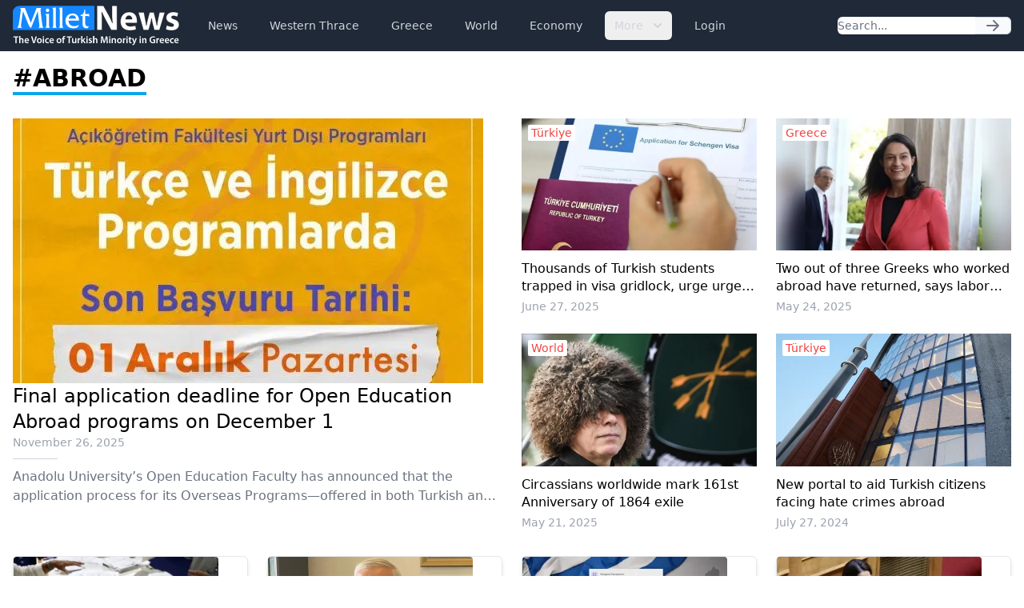

--- FILE ---
content_type: text/html; charset=UTF-8
request_url: https://www.milletnews.com/tags/abroad
body_size: 6814
content:
<!DOCTYPE html>
<html class="scroll-smooth" lang="en">
<head>
    <meta charset="utf-8">
    <meta name="viewport" content="width=device-width, initial-scale=1">

    <title>Millet News: #abroad</title>

    
    <link rel="preload" as="style" href="https://www.milletnews.com/build/assets/app-CUgqZZjg.css" /><link rel="stylesheet" href="https://www.milletnews.com/build/assets/app-CUgqZZjg.css" />
    <link rel="shortcut icon" href="https://www.milletnews.com/dist/images/favicon/favicon.ico" type="image/x-icon">
    <link rel="icon" href="https://www.milletnews.com/dist/images/favicon/favicon.ico" type="image/x-icon">

    <script defer src="https://unpkg.com/alpinejs@3.9.0/dist/cdn.min.js"></script>

    <script async src="https://www.googletagmanager.com/gtag/js?id=G-LNYSVWFLQQ"></script>
    <script>
        window.dataLayer = window.dataLayer || [];

        function gtag() {
            dataLayer.push(arguments);
        }

        gtag('js', new Date());

        gtag('config', 'G-LNYSVWFLQQ');
    </script>

    <script type='text/javascript' src='https://platform-api.sharethis.com/js/sharethis.js#property=642b8fc745aa460012e1014c&product=sop' async='async'></script>

    </head>

<body class="antialiased min-h-screen">

<nav x-data="{ open: false }"
     x-effect="
         body = document.body
         scrollbarWidth = window.innerWidth - body.offsetWidth
         if (open) {
             body.style.overflow = 'hidden'
             body.style.height = '100%'
             body.style.paddingRight = scrollbarWidth + 'px'
         } else {
             body.style = ''
         }
      "
     @keydown.window.escape="open = false"
     class="bg-gray-800 h-16 sticky top-0 z-10">
    <div class="max-w-7xl mx-auto px-4 2xl:px-0 flex items-center justify-between h-full">
        <a href="https://www.milletnews.com">
            <img src="https://www.milletnews.com/dist/images/millet-news.svg" alt="Millet News" class="w-52">
        </a>

        <div class="flex-1 flex items-center justify-center sm:items-stretch sm:justify-start">
            <div class="hidden lg:block lg:ml-6">
                <ul class="flex items-center space-x-4">
                    <!-- Current: "bg-gray-900 text-white", Default: "text-gray-300 hover:bg-gray-700 hover:text-white" -->
                                                                                                    <li>
                                <a href="https://www.milletnews.com/news" class="whitespace-nowrap inline-flex px-3 py-2 rounded-md text-sm font-medium text-gray-300 hover:bg-gray-700 hover:text-white">News</a>
                            </li>
                                                                                                                            <li>
                                <a href="https://www.milletnews.com/western-thrace" class="whitespace-nowrap inline-flex px-3 py-2 rounded-md text-sm font-medium text-gray-300 hover:bg-gray-700 hover:text-white">Western Thrace</a>
                            </li>
                                                                                                                            <li>
                                <a href="https://www.milletnews.com/greece" class="whitespace-nowrap inline-flex px-3 py-2 rounded-md text-sm font-medium text-gray-300 hover:bg-gray-700 hover:text-white">Greece</a>
                            </li>
                                                                                                                            <li>
                                <a href="https://www.milletnews.com/world" class="whitespace-nowrap inline-flex px-3 py-2 rounded-md text-sm font-medium text-gray-300 hover:bg-gray-700 hover:text-white">World</a>
                            </li>
                                                                                                                            <li>
                                <a href="https://www.milletnews.com/economy" class="whitespace-nowrap inline-flex px-3 py-2 rounded-md text-sm font-medium text-gray-300 hover:bg-gray-700 hover:text-white">Economy</a>
                            </li>
                                                                                                <li x-data="{ open: false }" @keydown.escape.stop="open = false" @click.away="open = false" class="relative inline-block text-left">
                                <button @click="open = !open" class="inline-flex items-end px-3 py-2 rounded-md text-sm font-medium text-gray-300 hover:bg-gray-700 hover:text-white">
                                    More
                                    <svg class="-mr-1 ml-2 h-5 w-5" xmlns="http://www.w3.org/2000/svg" viewBox="0 0 20 20" fill="currentColor" aria-hidden="true">
                                        <path fill-rule="evenodd" d="M5.293 7.293a1 1 0 011.414 0L10 10.586l3.293-3.293a1 1 0 111.414 1.414l-4 4a1 1 0 01-1.414 0l-4-4a1 1 0 010-1.414z" clip-rule="evenodd"></path>
                                    </svg>
                                </button>

                                <div x-show="open" x-cloak x-transition:enter="transition ease-out duration-100" x-transition:enter-start="transform opacity-0 scale-95" x-transition:enter-end="transform opacity-100 scale-100" x-transition:leave="transition ease-in duration-75" x-transition:leave-start="transform opacity-100 scale-100" x-transition:leave-end="transform opacity-0 scale-95" class="origin-top-right absolute right-0 mt-2 w-56 rounded-md shadow-lg bg-white ring-1 ring-black ring-opacity-5 focus:outline-none">
                                    <ul class="py-1" role="none">
                                                                                                                                <li>
                                                <a href="https://www.milletnews.com/balkans" class="block px-4 py-2 text-sm text-gray-700 hover:bg-gray-200" @click="open = false">Balkans</a>
                                            </li>
                                                                                                                                <li>
                                                <a href="https://www.milletnews.com/turkiye" class="block px-4 py-2 text-sm text-gray-700 hover:bg-gray-200" @click="open = false">Türkiye</a>
                                            </li>
                                                                                                                                <li>
                                                <a href="https://www.milletnews.com/video" class="block px-4 py-2 text-sm text-gray-700 hover:bg-gray-200" @click="open = false">Video</a>
                                            </li>
                                                                                                                                <li>
                                                <a href="https://www.milletnews.com/turkish-minority" class="block px-4 py-2 text-sm text-gray-700 hover:bg-gray-200" @click="open = false">Turkish Minority</a>
                                            </li>
                                                                                                                                <li>
                                                <a href="https://www.milletnews.com/opinion" class="block px-4 py-2 text-sm text-gray-700 hover:bg-gray-200" @click="open = false">Opinion</a>
                                            </li>
                                                                                                                                <li>
                                                <a href="https://www.milletnews.com/sports" class="block px-4 py-2 text-sm text-gray-700 hover:bg-gray-200" @click="open = false">Sports</a>
                                            </li>
                                                                                                                                <li>
                                                <a href="https://www.milletnews.com/science-technology" class="block px-4 py-2 text-sm text-gray-700 hover:bg-gray-200" @click="open = false">Science - Technology</a>
                                            </li>
                                                                            </ul>
                                </div>
                            </li>
                                            
                                            <li>
                            <a href="https://www.milletnews.com/login" class="inline-flex text-gray-300 hover:bg-gray-700 hover:text-white px-3 py-2 rounded-md text-sm font-medium">Login</a>
                        </li>
                                    </ul>
            </div>
        </div>

        <form class="hidden lg:flex shrink-1 relative" action="https://www.milletnews.com/search">
            <div class="flex rounded-md">
                <input name="q" type="search" value="" placeholder="Search..." class="rounded-l-md block w-full shadow-sm sm:text-sm focus:ring-cyan-500 focus:border-cyan-500 border-gray-300"/>
                <button type="submit" class="inline-flex items-center px-3 rounded-r-md border border-l-0 border-gray-300 bg-gray-50 text-gray-500 text-sm">
                    <svg class="w-5 h-5 text-gray-500 w-4 h-4" xmlns="http://www.w3.org/2000/svg" viewBox="0 0 20 20" fill="currentColor">
        <path fill-rule="evenodd" d="M10.293 3.293a1 1 0 011.414 0l6 6a1 1 0 010 1.414l-6 6a1 1 0 01-1.414-1.414L14.586 11H3a1 1 0 110-2h11.586l-4.293-4.293a1 1 0 010-1.414z" clip-rule="evenodd"/>
    </svg>
                </button>
            </div>
        </form>

        <button @click="open = !open" type="button" x-show="!open" class="inline-flex lg:hidden items-center justify-center p-2 rounded-md text-gray-400 hover:text-white hover:bg-gray-700 focus:outline-none focus:ring-2 focus:ring-inset focus:ring-white" aria-controls="mobile-menu"
                x-bind:aria-expanded="open.toString()">
            <span class="sr-only">Open main menu</span>
            <svg class="w-6 h-6 block" x-show="!open" xmlns="http://www.w3.org/2000/svg" fill="none" viewBox="0 0 24 24" stroke="currentColor" stroke-width="2">
        <path stroke-linecap="round" stroke-linejoin="round" d="M4 6h16M4 12h16M4 18h16"/>
    </svg>
            <svg class="w-6 h-6" x-show="open" x-cloak="x-cloak" xmlns="http://www.w3.org/2000/svg" fill="none" viewBox="0 0 24 24" stroke="currentColor" stroke-width="2">
        <path stroke-linecap="round" stroke-linejoin="round" d="M6 18L18 6M6 6l12 12"/>
    </svg>
        </button>
    </div>

    
    <div x-show="open"
         style="display: none"
         x-transition.opacity.duration.300ms
         class="fixed inset-0 bg-black bg-opacity-25 z-10"
         @click="open = false" aria-hidden="true">
    </div>

    
    <div x-show="open"
         style="display: none"
         x-transition:enter="transition ease-in-out duration-300 transform"
         x-transition:enter-start="-translate-x-full"
         x-transition:enter-end="translate-x-0"
         x-transition:leave="transition ease-in-out duration-300 transform"
         x-transition:leave-start="translate-x-0"
         x-transition:leave-end="-translate-x-full"
         class="fixed inset-0 max-w-xs w-full h-screen bg-white shadow-xl pb-6 flex flex-col overflow-y-auto z-20 px-4"
    >
        <ul class="mt-6 flex flex-col space-y-6">
            <li class="flow-root">
                <a href="https://www.milletnews.com" class="text-gray-500 p-2" aria-current="page">Home</a>
            </li>

                                                <li class="flow-root">
                        <a href="https://www.milletnews.com/news" class="text-gray-500 p-2">News</a>
                    </li>
                                                                <li class="flow-root">
                        <a href="https://www.milletnews.com/western-thrace" class="text-gray-500 p-2">Western Thrace</a>
                    </li>
                                                                <li class="flow-root">
                        <a href="https://www.milletnews.com/greece" class="text-gray-500 p-2">Greece</a>
                    </li>
                                                                <li class="flow-root">
                        <a href="https://www.milletnews.com/world" class="text-gray-500 p-2">World</a>
                    </li>
                                                                <li class="flow-root">
                        <a href="https://www.milletnews.com/economy" class="text-gray-500 p-2">Economy</a>
                    </li>
                                                                                        <li class="flow-root">
                            <a href="https://www.milletnews.com/balkans" class="text-gray-500 p-2">Balkans</a>
                        </li>
                                            <li class="flow-root">
                            <a href="https://www.milletnews.com/turkiye" class="text-gray-500 p-2">Türkiye</a>
                        </li>
                                            <li class="flow-root">
                            <a href="https://www.milletnews.com/video" class="text-gray-500 p-2">Video</a>
                        </li>
                                            <li class="flow-root">
                            <a href="https://www.milletnews.com/turkish-minority" class="text-gray-500 p-2">Turkish Minority</a>
                        </li>
                                            <li class="flow-root">
                            <a href="https://www.milletnews.com/opinion" class="text-gray-500 p-2">Opinion</a>
                        </li>
                                            <li class="flow-root">
                            <a href="https://www.milletnews.com/sports" class="text-gray-500 p-2">Sports</a>
                        </li>
                                            <li class="flow-root">
                            <a href="https://www.milletnews.com/science-technology" class="text-gray-500 p-2">Science - Technology</a>
                        </li>
                                                
                            <li class="flow-root">
                    <a href="https://www.milletnews.com/login" class="text-gray-500 p-2">Login</a>

                </li>
                    </ul>

        <form class="flex lg:hidden mt-6 relative" action="https://www.milletnews.com/search">
            <div class="flex rounded-md w-full">
                <input name="q" type="search" value="" placeholder="Search..." class="rounded-l-md block w-full shadow-sm sm:text-sm focus:ring-cyan-500 focus:border-cyan-500 border-gray-300"/>
                <button type="submit" class="inline-flex items-center px-3 rounded-r-md border border-l-0 border-gray-300 bg-gray-50 text-gray-500 text-sm">
                    <svg class="w-5 h-5 text-gray-500 w-4 h-4" xmlns="http://www.w3.org/2000/svg" viewBox="0 0 20 20" fill="currentColor">
        <path fill-rule="evenodd" d="M10.293 3.293a1 1 0 011.414 0l6 6a1 1 0 010 1.414l-6 6a1 1 0 01-1.414-1.414L14.586 11H3a1 1 0 110-2h11.586l-4.293-4.293a1 1 0 010-1.414z" clip-rule="evenodd"/>
    </svg>
                </button>
            </div>
        </form>
    </div>
</nav>

<div class="max-w-7xl mx-auto p-4 2xl:px-0">
        <h1 class="text-3xl mb-8"><strong class="border-b-4 border-sky-500 uppercase">#abroad</strong></h1>

    <ul class="grid grid-cols-1 md:grid-cols-2 gap-6">
                    <li class="col-span-1">
            <article class="flex flex-col gap-2.5">
                <a href="https://www.milletnews.com/turkiye/final-application-deadline-for-open-education-abroad-programs-on-december-1">
                    <picture>
                        <source media="(min-width: 640px)" srcset="https://storage.milletnews.com/articles/22432/bxWpuoA187ozUbzTY4wHFZzzc24fHdTLbHEuFnzF.webp">
                        <img src="https://storage.milletnews.com/articles/22432/md-bxWpuoA187ozUbzTY4wHFZzzc24fHdTLbHEuFnzF.webp" alt="Final application deadline for Open Education Abroad programs on December 1" class="aspect-video">
                    </picture>
                </a>

                <h2 class="font-medium text-xl lg:text-2xl line-clamp-2 leading-normal">
                    <a href="https://www.milletnews.com/turkiye/final-application-deadline-for-open-education-abroad-programs-on-december-1">Final application deadline for Open Education Abroad programs on December 1</a>
                </h2>

                <a href="https://www.milletnews.com/turkiye/final-application-deadline-for-open-education-abroad-programs-on-december-1" class="grid gap-2.5">
                    <div class="text-sm text-gray-400">November 26, 2025</div>

                    <span class="w-14 border-b border-gray-300"></span>

                    <div class="line-clamp-2 text-gray-500">Anadolu University’s Open Education Faculty has announced that the application process for its Overseas Programs—offered in both Turkish and English at associate and bachelor’s degree levels—continues.</div>
                </a>
            </article>
        </li>
    
    <li>
        <ul class="col-span-1 grid grid-cols-1 sm:grid-cols-2 md:grid-cols-1 lg:grid-cols-2 divide-y sm:divide-none sm:gap-6 border-t pt-6 md:pt-0 md:border-none">
                            <li class="col-span-1 py-3 sm:py-0 pt-0">
                    <article class="flex flex-row sm:flex-col md:flex-row lg:flex-col space-x-4 sm:space-x-0 md:space-x-4 lg:space-x-0 relative">
                        <a href="https://www.milletnews.com/turkiye/thousands-of-turkish-students-trapped-in-visa-gridlock-urge-urgent-reform" class="w-24 sm:w-full md:w-[16.5vw] lg:w-full shrink-0 aspect-square sm:aspect-video overflow-hidden">
                            <picture>
                                <source media="(min-width: 640px)" srcset="https://storage.milletnews.com/articles/20010/md-8YoLHPOc0xUlIchXzDkA0AFEjWVLeeUPbzOl1SW4.webp">
                                <img src="https://storage.milletnews.com/articles/20010/sm-8YoLHPOc0xUlIchXzDkA0AFEjWVLeeUPbzOl1SW4.webp" alt="Thousands of Turkish students trapped in visa gridlock, urge urgent reform" class="object-cover w-full h-full" loading="lazy">
                            </picture>

                                                            <div class="font-medium text-sm text-red-500 sm:absolute sm:top-2 sm:left-2 sm:rounded-sm sm:bg-white sm:px-1">Türkiye</div>
                                                    </a>

                        <div class="flex flex-col">
                            <h2 class="sm:mt-3 md:mt-0 lg:mt-3">
                                <a href="https://www.milletnews.com/turkiye/thousands-of-turkish-students-trapped-in-visa-gridlock-urge-urgent-reform" class="font-medium leading-snug line-clamp-3 sm:line-clamp-2">Thousands of Turkish students trapped in visa gridlock, urge urgent reform</a>
                            </h2>

                            <a href="https://www.milletnews.com/turkiye/thousands-of-turkish-students-trapped-in-visa-gridlock-urge-urgent-reform" class="text-sm text-gray-400 mt-2 lg:mt-1">
                                June 27, 2025
                            </a>
                        </div>
                    </article>
                </li>
                            <li class="col-span-1 py-3 sm:py-0">
                    <article class="flex flex-row sm:flex-col md:flex-row lg:flex-col space-x-4 sm:space-x-0 md:space-x-4 lg:space-x-0 relative">
                        <a href="https://www.milletnews.com/greece/two-out-of-three-greeks-who-worked-abroad-have-returned-says-labor-minister-kerameus" class="w-24 sm:w-full md:w-[16.5vw] lg:w-full shrink-0 aspect-square sm:aspect-video overflow-hidden">
                            <picture>
                                <source media="(min-width: 640px)" srcset="https://storage.milletnews.com/articles/19483/md-i6IjI7wwnbM3l8rvzlp3VyFRURR9tFyB9EsDtAMI.webp">
                                <img src="https://storage.milletnews.com/articles/19483/sm-i6IjI7wwnbM3l8rvzlp3VyFRURR9tFyB9EsDtAMI.webp" alt="Two out of three Greeks who worked abroad have returned, says labor Minister Kerameus" class="object-cover w-full h-full" loading="lazy">
                            </picture>

                                                            <div class="font-medium text-sm text-red-500 sm:absolute sm:top-2 sm:left-2 sm:rounded-sm sm:bg-white sm:px-1">Greece</div>
                                                    </a>

                        <div class="flex flex-col">
                            <h2 class="sm:mt-3 md:mt-0 lg:mt-3">
                                <a href="https://www.milletnews.com/greece/two-out-of-three-greeks-who-worked-abroad-have-returned-says-labor-minister-kerameus" class="font-medium leading-snug line-clamp-3 sm:line-clamp-2">Two out of three Greeks who worked abroad have returned, says labor Minister Kerameus</a>
                            </h2>

                            <a href="https://www.milletnews.com/greece/two-out-of-three-greeks-who-worked-abroad-have-returned-says-labor-minister-kerameus" class="text-sm text-gray-400 mt-2 lg:mt-1">
                                May 24, 2025
                            </a>
                        </div>
                    </article>
                </li>
                            <li class="col-span-1 py-3 sm:py-0">
                    <article class="flex flex-row sm:flex-col md:flex-row lg:flex-col space-x-4 sm:space-x-0 md:space-x-4 lg:space-x-0 relative">
                        <a href="https://www.milletnews.com/world/circassians-worldwide-mark-161st-anniversary-of-1864-exile" class="w-24 sm:w-full md:w-[16.5vw] lg:w-full shrink-0 aspect-square sm:aspect-video overflow-hidden">
                            <picture>
                                <source media="(min-width: 640px)" srcset="https://storage.milletnews.com/articles/19422/md-NBteH3qvHqBV3nqLKo5wAC2WAVh4vYMDkYWhACz5.webp">
                                <img src="https://storage.milletnews.com/articles/19422/sm-NBteH3qvHqBV3nqLKo5wAC2WAVh4vYMDkYWhACz5.webp" alt="Circassians worldwide mark 161st Anniversary of 1864 exile" class="object-cover w-full h-full" loading="lazy">
                            </picture>

                                                            <div class="font-medium text-sm text-red-500 sm:absolute sm:top-2 sm:left-2 sm:rounded-sm sm:bg-white sm:px-1">World</div>
                                                    </a>

                        <div class="flex flex-col">
                            <h2 class="sm:mt-3 md:mt-0 lg:mt-3">
                                <a href="https://www.milletnews.com/world/circassians-worldwide-mark-161st-anniversary-of-1864-exile" class="font-medium leading-snug line-clamp-3 sm:line-clamp-2">Circassians worldwide mark 161st Anniversary of 1864 exile</a>
                            </h2>

                            <a href="https://www.milletnews.com/world/circassians-worldwide-mark-161st-anniversary-of-1864-exile" class="text-sm text-gray-400 mt-2 lg:mt-1">
                                May 21, 2025
                            </a>
                        </div>
                    </article>
                </li>
                            <li class="col-span-1 py-3 sm:py-0">
                    <article class="flex flex-row sm:flex-col md:flex-row lg:flex-col space-x-4 sm:space-x-0 md:space-x-4 lg:space-x-0 relative">
                        <a href="https://www.milletnews.com/turkiye/new-portal-to-aid-turkish-citizens-facing-hate-crimes-abroad" class="w-24 sm:w-full md:w-[16.5vw] lg:w-full shrink-0 aspect-square sm:aspect-video overflow-hidden">
                            <picture>
                                <source media="(min-width: 640px)" srcset="https://storage.milletnews.com/articles/14308/md-hRg67eOp1SkTt5vnBWCOExaDwX924QaPZRNGoVls.webp">
                                <img src="https://storage.milletnews.com/articles/14308/sm-hRg67eOp1SkTt5vnBWCOExaDwX924QaPZRNGoVls.webp" alt="New portal to aid Turkish citizens facing hate crimes abroad" class="object-cover w-full h-full" loading="lazy">
                            </picture>

                                                            <div class="font-medium text-sm text-red-500 sm:absolute sm:top-2 sm:left-2 sm:rounded-sm sm:bg-white sm:px-1">Türkiye</div>
                                                    </a>

                        <div class="flex flex-col">
                            <h2 class="sm:mt-3 md:mt-0 lg:mt-3">
                                <a href="https://www.milletnews.com/turkiye/new-portal-to-aid-turkish-citizens-facing-hate-crimes-abroad" class="font-medium leading-snug line-clamp-3 sm:line-clamp-2">New portal to aid Turkish citizens facing hate crimes abroad</a>
                            </h2>

                            <a href="https://www.milletnews.com/turkiye/new-portal-to-aid-turkish-citizens-facing-hate-crimes-abroad" class="text-sm text-gray-400 mt-2 lg:mt-1">
                                July 27, 2024
                            </a>
                        </div>
                    </article>
                </li>
                    </ul>
    </li>
</ul>

    <ul class="grid grid-cols-1 sm:grid-cols-2 md:grid-cols-3 lg:grid-cols-4 gap-6 mt-8">
                    <li class="col-span-1">
                <article class="flex flex-col rounded-md bg-white border shadow-md h-full">
                    <a href="https://www.milletnews.com/greece/nd-dominates-overseas-vote">
                        <picture>
                            <img src="https://storage.milletnews.com/articles/13669/sm-Mp7bzk7VzYik5NRfhpVZ7zk0Mjluypycsq0ZWSFb.webp" alt="ND dominates overseas vote" class="aspect-video rounded-t">
                        </picture>
                    </a>

                    <div class="p-4 flex flex-col grow gap-2">
                        <a href="https://www.milletnews.com/greece/nd-dominates-overseas-vote" class="block font-medium text-sky-600">Greece</a>

                        <h2 class="font-medium line-clamp-2">
                            <a href="https://www.milletnews.com/greece/nd-dominates-overseas-vote" class="block text-lg">ND dominates overseas vote</a>
                        </h2>

                        <p class="text-sm text-gray-500 mt-auto">June 10, 2024</p>
                    </div>
                </article>
            </li>
                    <li class="col-span-1">
                <article class="flex flex-col rounded-md bg-white border shadow-md h-full">
                    <a href="https://www.milletnews.com/greece/secretary-general-of-the-ministry-of-interior-resigns">
                        <picture>
                            <img src="https://storage.milletnews.com/articles/12350/sm-zWkOsJMqI7pTgwV395fvskjqiyc9hnPf8w3XIveA.png" alt="Secretary General of the Ministry of Interior resigns" class="aspect-video rounded-t">
                        </picture>
                    </a>

                    <div class="p-4 flex flex-col grow gap-2">
                        <a href="https://www.milletnews.com/greece/secretary-general-of-the-ministry-of-interior-resigns" class="block font-medium text-sky-600">Greece</a>

                        <h2 class="font-medium line-clamp-2">
                            <a href="https://www.milletnews.com/greece/secretary-general-of-the-ministry-of-interior-resigns" class="block text-lg">Secretary General of the Ministry of Interior resigns</a>
                        </h2>

                        <p class="text-sm text-gray-500 mt-auto">March 17, 2024</p>
                    </div>
                </article>
            </li>
                    <li class="col-span-1">
                <article class="flex flex-col rounded-md bg-white border shadow-md h-full">
                    <a href="https://www.milletnews.com/greece/pickup-expected-in-postal-vote-from-abroad">
                        <picture>
                            <img src="https://storage.milletnews.com/articles/12147/sm-FxcEG7KEdU5Bfb4vy793YZwynyPSLjbkcEPp8Q8u.webp" alt="Pickup expected in postal vote from abroad" class="aspect-video rounded-t">
                        </picture>
                    </a>

                    <div class="p-4 flex flex-col grow gap-2">
                        <a href="https://www.milletnews.com/greece/pickup-expected-in-postal-vote-from-abroad" class="block font-medium text-sky-600">Greece</a>

                        <h2 class="font-medium line-clamp-2">
                            <a href="https://www.milletnews.com/greece/pickup-expected-in-postal-vote-from-abroad" class="block text-lg">Pickup expected in postal vote from abroad</a>
                        </h2>

                        <p class="text-sm text-gray-500 mt-auto">March 5, 2024</p>
                    </div>
                </article>
            </li>
                    <li class="col-span-1">
                <article class="flex flex-col rounded-md bg-white border shadow-md h-full">
                    <a href="https://www.milletnews.com/greece/parties-clash-over-emigrant-postal-voting-bill">
                        <picture>
                            <img src="https://storage.milletnews.com/articles/11479/sm-rUvSAoIIKWIBxKI1ds8F1whMI5FoNZPC1B5kFiZl.webp" alt="Parties clash over emigrant postal voting bill" class="aspect-video rounded-t">
                        </picture>
                    </a>

                    <div class="p-4 flex flex-col grow gap-2">
                        <a href="https://www.milletnews.com/greece/parties-clash-over-emigrant-postal-voting-bill" class="block font-medium text-sky-600">Greece</a>

                        <h2 class="font-medium line-clamp-2">
                            <a href="https://www.milletnews.com/greece/parties-clash-over-emigrant-postal-voting-bill" class="block text-lg">Parties clash over emigrant postal voting bill</a>
                        </h2>

                        <p class="text-sm text-gray-500 mt-auto">January 24, 2024</p>
                    </div>
                </article>
            </li>
                    <li class="col-span-1">
                <article class="flex flex-col rounded-md bg-white border shadow-md h-full">
                    <a href="https://www.milletnews.com/greece/revamped-electoral-platform-for-greeks-overseas-kerameus-announces-unrestricted-voting-rights">
                        <picture>
                            <img src="https://storage.milletnews.com/articles/9339/sm-f1lAhOPE0Z3ApH2OoH0pVz3Ul2Yq6OJKKIXmuQq5.webp" alt="Revamped electoral platform for Greeks overseas: Kerameus announces unrestricted voting rights”" class="aspect-video rounded-t">
                        </picture>
                    </a>

                    <div class="p-4 flex flex-col grow gap-2">
                        <a href="https://www.milletnews.com/greece/revamped-electoral-platform-for-greeks-overseas-kerameus-announces-unrestricted-voting-rights" class="block font-medium text-sky-600">Greece</a>

                        <h2 class="font-medium line-clamp-2">
                            <a href="https://www.milletnews.com/greece/revamped-electoral-platform-for-greeks-overseas-kerameus-announces-unrestricted-voting-rights" class="block text-lg">Revamped electoral platform for Greeks overseas: Kerameus announces unrestricted voting rights”</a>
                        </h2>

                        <p class="text-sm text-gray-500 mt-auto">July 31, 2023</p>
                    </div>
                </article>
            </li>
                    <li class="col-span-1">
                <article class="flex flex-col rounded-md bg-white border shadow-md h-full">
                    <a href="https://www.milletnews.com/greece/law-easing-restrictions-for-greeks-voting-from-abroad-passed">
                        <picture>
                            <img src="https://storage.milletnews.com/articles/9278/sm-JO0RRiTcWKJxMtYJWwdHRieM9HgRMEbzxKF8DPkw.webp" alt="Law easing restrictions for Greeks voting from abroad passed" class="aspect-video rounded-t">
                        </picture>
                    </a>

                    <div class="p-4 flex flex-col grow gap-2">
                        <a href="https://www.milletnews.com/greece/law-easing-restrictions-for-greeks-voting-from-abroad-passed" class="block font-medium text-sky-600">Greece</a>

                        <h2 class="font-medium line-clamp-2">
                            <a href="https://www.milletnews.com/greece/law-easing-restrictions-for-greeks-voting-from-abroad-passed" class="block text-lg">Law easing restrictions for Greeks voting from abroad passed</a>
                        </h2>

                        <p class="text-sm text-gray-500 mt-auto">July 26, 2023</p>
                    </div>
                </article>
            </li>
                    <li class="col-span-1">
                <article class="flex flex-col rounded-md bg-white border shadow-md h-full">
                    <a href="https://www.milletnews.com/greece/general-call-from-greeks-abroad-for-the-lifting-of-restrictions-on-their-voting-rights">
                        <picture>
                            <img src="https://storage.milletnews.com/articles/9181/sm-aQUiIpxAm1JoGxmdcBU6qRcJntNeBNomiUWsJL5L.webp" alt="General call from Greeks abroad for the lifting of restrictions on their voting rights" class="aspect-video rounded-t">
                        </picture>
                    </a>

                    <div class="p-4 flex flex-col grow gap-2">
                        <a href="https://www.milletnews.com/greece/general-call-from-greeks-abroad-for-the-lifting-of-restrictions-on-their-voting-rights" class="block font-medium text-sky-600">Greece</a>

                        <h2 class="font-medium line-clamp-2">
                            <a href="https://www.milletnews.com/greece/general-call-from-greeks-abroad-for-the-lifting-of-restrictions-on-their-voting-rights" class="block text-lg">General call from Greeks abroad for the lifting of restrictions on their voting rights</a>
                        </h2>

                        <p class="text-sm text-gray-500 mt-auto">July 17, 2023</p>
                    </div>
                </article>
            </li>
                    <li class="col-span-1">
                <article class="flex flex-col rounded-md bg-white border shadow-md h-full">
                    <a href="https://www.milletnews.com/turkiye/applications-continue-for-ytbs-turkish-time-project-support-program">
                        <picture>
                            <img src="https://storage.milletnews.com/articles/8458/sm-8dkfOW6CHNnzP7QKIPjsZJWCGs67uyOIfSSenCBD.webp" alt="Applications continue for YTB&#039;s “Turkish Time Project Support Program”" class="aspect-video rounded-t">
                        </picture>
                    </a>

                    <div class="p-4 flex flex-col grow gap-2">
                        <a href="https://www.milletnews.com/turkiye/applications-continue-for-ytbs-turkish-time-project-support-program" class="block font-medium text-sky-600">Türkiye</a>

                        <h2 class="font-medium line-clamp-2">
                            <a href="https://www.milletnews.com/turkiye/applications-continue-for-ytbs-turkish-time-project-support-program" class="block text-lg">Applications continue for YTB&#039;s “Turkish Time Project Support Program”</a>
                        </h2>

                        <p class="text-sm text-gray-500 mt-auto">May 15, 2023</p>
                    </div>
                </article>
            </li>
                    <li class="col-span-1">
                <article class="flex flex-col rounded-md bg-white border shadow-md h-full">
                    <a href="https://www.milletnews.com/greece/greek-citizens-to-cast-votes-abroad-ahead-of-may-21-elections">
                        <picture>
                            <img src="https://storage.milletnews.com/articles/8453/sm-ZHsejo1dwHjGdZot7SbspKQRRES2oSFbKdzpfeD9.webp" alt="Greek citizens to cast votes abroad ahead of May 21 elections" class="aspect-video rounded-t">
                        </picture>
                    </a>

                    <div class="p-4 flex flex-col grow gap-2">
                        <a href="https://www.milletnews.com/greece/greek-citizens-to-cast-votes-abroad-ahead-of-may-21-elections" class="block font-medium text-sky-600">Greece</a>

                        <h2 class="font-medium line-clamp-2">
                            <a href="https://www.milletnews.com/greece/greek-citizens-to-cast-votes-abroad-ahead-of-may-21-elections" class="block text-lg">Greek citizens to cast votes abroad ahead of May 21 elections</a>
                        </h2>

                        <p class="text-sm text-gray-500 mt-auto">May 15, 2023</p>
                    </div>
                </article>
            </li>
                    <li class="col-span-1">
                <article class="flex flex-col rounded-md bg-white border shadow-md h-full">
                    <a href="https://www.milletnews.com/greece/greeks-abroad-to-cast-their-vote-on-saturday-may-20">
                        <picture>
                            <img src="https://storage.milletnews.com/articles/8440/sm-Vq9OwZjfoUakOWJVYjYRZY6YOtaidbuZiCdJ98ZS.webp" alt="Greeks abroad to cast their vote on Saturday, May 20" class="aspect-video rounded-t">
                        </picture>
                    </a>

                    <div class="p-4 flex flex-col grow gap-2">
                        <a href="https://www.milletnews.com/greece/greeks-abroad-to-cast-their-vote-on-saturday-may-20" class="block font-medium text-sky-600">Greece</a>

                        <h2 class="font-medium line-clamp-2">
                            <a href="https://www.milletnews.com/greece/greeks-abroad-to-cast-their-vote-on-saturday-may-20" class="block text-lg">Greeks abroad to cast their vote on Saturday, May 20</a>
                        </h2>

                        <p class="text-sm text-gray-500 mt-auto">May 12, 2023</p>
                    </div>
                </article>
            </li>
                    <li class="col-span-1">
                <article class="flex flex-col rounded-md bg-white border shadow-md h-full">
                    <a href="https://www.milletnews.com/greece/the-may-21-general-elections-in-greece-facts-and-figures">
                        <picture>
                            <img src="https://storage.milletnews.com/articles/8320/sm-ciAHbcC2o63tQHzlFUh2rPaYoJBP7RtzzfOHLqE8.webp" alt="The May 21 general elections in Greece; facts and figures" class="aspect-video rounded-t">
                        </picture>
                    </a>

                    <div class="p-4 flex flex-col grow gap-2">
                        <a href="https://www.milletnews.com/greece/the-may-21-general-elections-in-greece-facts-and-figures" class="block font-medium text-sky-600">Greece</a>

                        <h2 class="font-medium line-clamp-2">
                            <a href="https://www.milletnews.com/greece/the-may-21-general-elections-in-greece-facts-and-figures" class="block text-lg">The May 21 general elections in Greece; facts and figures</a>
                        </h2>

                        <p class="text-sm text-gray-500 mt-auto">May 1, 2023</p>
                    </div>
                </article>
            </li>
                    <li class="col-span-1">
                <article class="flex flex-col rounded-md bg-white border shadow-md h-full">
                    <a href="https://www.milletnews.com/greece/some-29000-greeks-abroad-register-to-vote">
                        <picture>
                            <img src="https://storage.milletnews.com/articles/8223/sm-uTslnS0Vn9gkfCcuJUOgeGTiG41oSy9cULgBxRbJ.webp" alt="Some 29,000 Greek citizens abroad register to vote" class="aspect-video rounded-t">
                        </picture>
                    </a>

                    <div class="p-4 flex flex-col grow gap-2">
                        <a href="https://www.milletnews.com/greece/some-29000-greeks-abroad-register-to-vote" class="block font-medium text-sky-600">Greece</a>

                        <h2 class="font-medium line-clamp-2">
                            <a href="https://www.milletnews.com/greece/some-29000-greeks-abroad-register-to-vote" class="block text-lg">Some 29,000 Greek citizens abroad register to vote</a>
                        </h2>

                        <p class="text-sm text-gray-500 mt-auto">April 19, 2023</p>
                    </div>
                </article>
            </li>
                    <li class="col-span-1">
                <article class="flex flex-col rounded-md bg-white border shadow-md h-full">
                    <a href="https://www.milletnews.com/greece/some-29000-greek-citizens-abroad-register-to-vote">
                        <picture>
                            <img src="https://storage.milletnews.com/articles/8160/sm-s33RHXI73Lnz6Xn4fXmcB3SOsYLOfSC9yxea2VW4.webp" alt="Some 29,000 Greek citizens abroad register to vote" class="aspect-video rounded-t">
                        </picture>
                    </a>

                    <div class="p-4 flex flex-col grow gap-2">
                        <a href="https://www.milletnews.com/greece/some-29000-greek-citizens-abroad-register-to-vote" class="block font-medium text-sky-600">Greece</a>

                        <h2 class="font-medium line-clamp-2">
                            <a href="https://www.milletnews.com/greece/some-29000-greek-citizens-abroad-register-to-vote" class="block text-lg">Some 29,000 Greek citizens abroad register to vote</a>
                        </h2>

                        <p class="text-sm text-gray-500 mt-auto">April 13, 2023</p>
                    </div>
                </article>
            </li>
                    <li class="col-span-1">
                <article class="flex flex-col rounded-md bg-white border shadow-md h-full">
                    <a href="https://www.milletnews.com/turkiye/top-turkish-religious-body-to-take-sweden-quran-burning-to-courts-abroad">
                        <picture>
                            <img src="https://storage.milletnews.com/articles/6965/sm-A3X70Qg7RksK3FYHak933lF1rf5tYFOUvAwOJCH3.webp" alt="Top Turkish religious body to take Sweden Quran burning to courts abroad" class="aspect-video rounded-t">
                        </picture>
                    </a>

                    <div class="p-4 flex flex-col grow gap-2">
                        <a href="https://www.milletnews.com/turkiye/top-turkish-religious-body-to-take-sweden-quran-burning-to-courts-abroad" class="block font-medium text-sky-600">Türkiye</a>

                        <h2 class="font-medium line-clamp-2">
                            <a href="https://www.milletnews.com/turkiye/top-turkish-religious-body-to-take-sweden-quran-burning-to-courts-abroad" class="block text-lg">Top Turkish religious body to take Sweden Quran burning to courts abroad</a>
                        </h2>

                        <p class="text-sm text-gray-500 mt-auto">January 24, 2023</p>
                    </div>
                </article>
            </li>
                    <li class="col-span-1">
                <article class="flex flex-col rounded-md bg-white border shadow-md h-full">
                    <a href="https://www.milletnews.com/greece/conditions-for-greek-citizens-abroad-voting-from-place-of-residence">
                        <picture>
                            <img src="https://storage.milletnews.com/articles/6902/sm-BKnV8I2jCPiT56CKydFkEhiJZapOxPzq5f4yEAXh.webp" alt="Conditions for Greek citizens abroad voting from place of residence" class="aspect-video rounded-t">
                        </picture>
                    </a>

                    <div class="p-4 flex flex-col grow gap-2">
                        <a href="https://www.milletnews.com/greece/conditions-for-greek-citizens-abroad-voting-from-place-of-residence" class="block font-medium text-sky-600">Greece</a>

                        <h2 class="font-medium line-clamp-2">
                            <a href="https://www.milletnews.com/greece/conditions-for-greek-citizens-abroad-voting-from-place-of-residence" class="block text-lg">Conditions for Greek citizens abroad voting from place of residence</a>
                        </h2>

                        <p class="text-sm text-gray-500 mt-auto">January 18, 2023</p>
                    </div>
                </article>
            </li>
                    <li class="col-span-1">
                <article class="flex flex-col rounded-md bg-white border shadow-md h-full">
                    <a href="https://www.milletnews.com/turkiye/turkiyes-intl-scholarship-program-starts-the-2023-application-process">
                        <picture>
                            <img src="https://storage.milletnews.com/articles/6835/sm-NJHo7PJh3c5aBkFfhDdqlDGKOXxYDrIP2Q0n6kYz.webp" alt="Türkiye&#039;s int&#039;l scholarship program starts the 2023 application process" class="aspect-video rounded-t">
                        </picture>
                    </a>

                    <div class="p-4 flex flex-col grow gap-2">
                        <a href="https://www.milletnews.com/turkiye/turkiyes-intl-scholarship-program-starts-the-2023-application-process" class="block font-medium text-sky-600">Türkiye</a>

                        <h2 class="font-medium line-clamp-2">
                            <a href="https://www.milletnews.com/turkiye/turkiyes-intl-scholarship-program-starts-the-2023-application-process" class="block text-lg">Türkiye&#039;s int&#039;l scholarship program starts the 2023 application process</a>
                        </h2>

                        <p class="text-sm text-gray-500 mt-auto">January 13, 2023</p>
                    </div>
                </article>
            </li>
                    <li class="col-span-1">
                <article class="flex flex-col rounded-md bg-white border shadow-md h-full">
                    <a href="https://www.milletnews.com/turkiye/ytb-president-erens-best-wishes-to-the-new-consul-general-aykut-unal">
                        <picture>
                            <img src="https://storage.milletnews.com/articles/6520/sm-Mb2LjxM1DyAk5KFAxiw7ZW5vbPHiFjEQzyH6Rb4R.jpg" alt="YTB ​​President Eren’s best wishes to the new Consul General Aykut Ünal" class="aspect-video rounded-t">
                        </picture>
                    </a>

                    <div class="p-4 flex flex-col grow gap-2">
                        <a href="https://www.milletnews.com/turkiye/ytb-president-erens-best-wishes-to-the-new-consul-general-aykut-unal" class="block font-medium text-sky-600">Türkiye</a>

                        <h2 class="font-medium line-clamp-2">
                            <a href="https://www.milletnews.com/turkiye/ytb-president-erens-best-wishes-to-the-new-consul-general-aykut-unal" class="block text-lg">YTB ​​President Eren’s best wishes to the new Consul General Aykut Ünal</a>
                        </h2>

                        <p class="text-sm text-gray-500 mt-auto">December 17, 2022</p>
                    </div>
                </article>
            </li>
                    <li class="col-span-1">
                <article class="flex flex-col rounded-md bg-white border shadow-md h-full">
                    <a href="https://www.milletnews.com/western-thrace/small-shipyards-should-be-established-in-the-ports-of-western-thrace">
                        <picture>
                            <img src="https://storage.milletnews.com/articles/6444/sm-npVyZ5QnTODAb3xLHZTqEtwkxlMxa3zReaiEgJKe.webp" alt="Small shipyards should be established in the ports of Western Thrace!" class="aspect-video rounded-t">
                        </picture>
                    </a>

                    <div class="p-4 flex flex-col grow gap-2">
                        <a href="https://www.milletnews.com/western-thrace/small-shipyards-should-be-established-in-the-ports-of-western-thrace" class="block font-medium text-sky-600">Western Thrace</a>

                        <h2 class="font-medium line-clamp-2">
                            <a href="https://www.milletnews.com/western-thrace/small-shipyards-should-be-established-in-the-ports-of-western-thrace" class="block text-lg">Small shipyards should be established in the ports of Western Thrace!</a>
                        </h2>

                        <p class="text-sm text-gray-500 mt-auto">December 12, 2022</p>
                    </div>
                </article>
            </li>
                    <li class="col-span-1">
                <article class="flex flex-col rounded-md bg-white border shadow-md h-full">
                    <a href="https://www.milletnews.com/turkiye/ytb-president-eren-listed-the-provocations-of-greece-in-the-last-week">
                        <picture>
                            <img src="https://storage.milletnews.com/articles/5872/sm-Qt2sXLh4eaGSJocvoocV6E2kwxGTjBdiUsLni4sw.jpg" alt="YTB ​​President Eren listed the provocations of Greece in the last week" class="aspect-video rounded-t">
                        </picture>
                    </a>

                    <div class="p-4 flex flex-col grow gap-2">
                        <a href="https://www.milletnews.com/turkiye/ytb-president-eren-listed-the-provocations-of-greece-in-the-last-week" class="block font-medium text-sky-600">Türkiye</a>

                        <h2 class="font-medium line-clamp-2">
                            <a href="https://www.milletnews.com/turkiye/ytb-president-eren-listed-the-provocations-of-greece-in-the-last-week" class="block text-lg">YTB ​​President Eren listed the provocations of Greece in the last week</a>
                        </h2>

                        <p class="text-sm text-gray-500 mt-auto">October 29, 2022</p>
                    </div>
                </article>
            </li>
                    <li class="col-span-1">
                <article class="flex flex-col rounded-md bg-white border shadow-md h-full">
                    <a href="https://www.milletnews.com/greece/recognition-of-degrees-from-abroad-simplified">
                        <picture>
                            <img src="https://storage.milletnews.com/articles/5102/sm-zJEVPc323aoYe3yJziv9jBMzIvAU7hsAT5tGXjIq.jpg" alt="Recognition of degrees from abroad simplified" class="aspect-video rounded-t">
                        </picture>
                    </a>

                    <div class="p-4 flex flex-col grow gap-2">
                        <a href="https://www.milletnews.com/greece/recognition-of-degrees-from-abroad-simplified" class="block font-medium text-sky-600">Greece</a>

                        <h2 class="font-medium line-clamp-2">
                            <a href="https://www.milletnews.com/greece/recognition-of-degrees-from-abroad-simplified" class="block text-lg">Recognition of degrees from abroad simplified</a>
                        </h2>

                        <p class="text-sm text-gray-500 mt-auto">August 27, 2022</p>
                    </div>
                </article>
            </li>
                    <li class="col-span-1">
                <article class="flex flex-col rounded-md bg-white border shadow-md h-full">
                    <a href="https://www.milletnews.com/greece/changes-are-coming-to-doatap">
                        <picture>
                            <img src="https://storage.milletnews.com/articles/4143/JkgHLzeboij8wpS2WO8lOWWbr3xGV0gwIyi8x1KO.jpg" alt="Changes are coming to DOATAP!" class="aspect-video rounded-t">
                        </picture>
                    </a>

                    <div class="p-4 flex flex-col grow gap-2">
                        <a href="https://www.milletnews.com/greece/changes-are-coming-to-doatap" class="block font-medium text-sky-600">Greece</a>

                        <h2 class="font-medium line-clamp-2">
                            <a href="https://www.milletnews.com/greece/changes-are-coming-to-doatap" class="block text-lg">Changes are coming to DOATAP!</a>
                        </h2>

                        <p class="text-sm text-gray-500 mt-auto">June 1, 2022</p>
                    </div>
                </article>
            </li>
                    <li class="col-span-1">
                <article class="flex flex-col rounded-md bg-white border shadow-md h-full">
                    <a href="https://www.milletnews.com/world/spain-encouraging-visitors-from-abroad-starting-in-july">
                        <picture>
                            <img src="https://storage.milletnews.com/articles/1325/spain.jpg" alt="Spain encouraging visitors from abroad starting in July" class="aspect-video rounded-t">
                        </picture>
                    </a>

                    <div class="p-4 flex flex-col grow gap-2">
                        <a href="https://www.milletnews.com/world/spain-encouraging-visitors-from-abroad-starting-in-july" class="block font-medium text-sky-600">World</a>

                        <h2 class="font-medium line-clamp-2">
                            <a href="https://www.milletnews.com/world/spain-encouraging-visitors-from-abroad-starting-in-july" class="block text-lg">Spain encouraging visitors from abroad starting in July</a>
                        </h2>

                        <p class="text-sm text-gray-500 mt-auto">May 23, 2020</p>
                    </div>
                </article>
            </li>
                    <li class="col-span-1">
                <article class="flex flex-col rounded-md bg-white border shadow-md h-full">
                    <a href="https://www.milletnews.com/world/turks-abroad-face-dozens-of-xenophobic-attacks-in-2019">
                        <picture>
                            <img src="https://storage.milletnews.com/articles/823/turks abroad.jpg" alt="Turks abroad face dozens of xenophobic attacks in 2019" class="aspect-video rounded-t">
                        </picture>
                    </a>

                    <div class="p-4 flex flex-col grow gap-2">
                        <a href="https://www.milletnews.com/world/turks-abroad-face-dozens-of-xenophobic-attacks-in-2019" class="block font-medium text-sky-600">World</a>

                        <h2 class="font-medium line-clamp-2">
                            <a href="https://www.milletnews.com/world/turks-abroad-face-dozens-of-xenophobic-attacks-in-2019" class="block text-lg">Turks abroad face dozens of xenophobic attacks in 2019</a>
                        </h2>

                        <p class="text-sm text-gray-500 mt-auto">December 6, 2019</p>
                    </div>
                </article>
            </li>
            </ul>

    </div>

<div class="bg-gray-800 py-4">
    <nav class="max-w-7xl mx-auto px-4 2xl:px-0 grid md:flex items-center gap-x-16 gap-y-8">
        <div class="grid gap-3">
            <a href="https://www.milletnews.com">
                <img src="https://www.milletnews.com/dist/images/millet-news.svg" alt="Millet News" class="w-52">
            </a>
            <div class="text-sm text-gray-200">&copy; 2026 Millet Media</div>
        </div>

        <ul class="flex flex-wrap gap-x-6 gap-y-1">
            <li><a class="text-gray-100" href="https://www.milletnews.com/news">News</a></li>

            <li><a class="text-gray-100" href="https://www.milletnews.com/western-thrace">Western Thrace</a></li>

            <li><a class="text-gray-100" href="https://www.milletnews.com/greece">Greece</a></li>

            <li><a class="text-gray-100" href="https://www.milletnews.com/world">World</a></li>

            <li><a class="text-gray-100" href="https://www.milletnews.com/economy">Economy</a></li>

            <li><a class="text-gray-100" href="https://www.milletnews.com/balkans">Balkans</a></li>

            <li><a class="text-gray-100" href="https://www.milletnews.com/turkey">Turkey</a></li>

            <li><a class="text-gray-100" href="https://www.milletnews.com/video">Video</a></li>

            <li><a class="text-gray-100" href="https://www.milletnews.com/turkish-minority">Turkish Minority</a></li>

            <li><a class="text-gray-100" href="https://www.milletnews.com/opinion">Opinion</a></li>

            <li><a class="text-gray-100" href="https://www.milletnews.com/sports">Sports</a></li>
        </ul>
    </nav>

    <div class="max-w-7xl mx-auto px-4 2xl:px-0 flex items-center mt-8">
        <div class="flex flex-wrap text-gray-100 gap-x-4 gap-y-1 text-xs">
            <div class="font-medium ">MILLET MEDIA OE.</div>
            <div class="">BİLAL BUDUR & CENGİZ ÖMER KOLLEKTİF ŞİRKETİ.</div>
            <div class="">Address: Miaouli 7-9, Xanthi 67100, GREECE.</div>
            <div class="">Tel: +30 25410 77968.</div>
            <div class="">Email: info@milletgazetesi.gr.</div>
        </div>
    </div>
</div>

</body>
</html>
